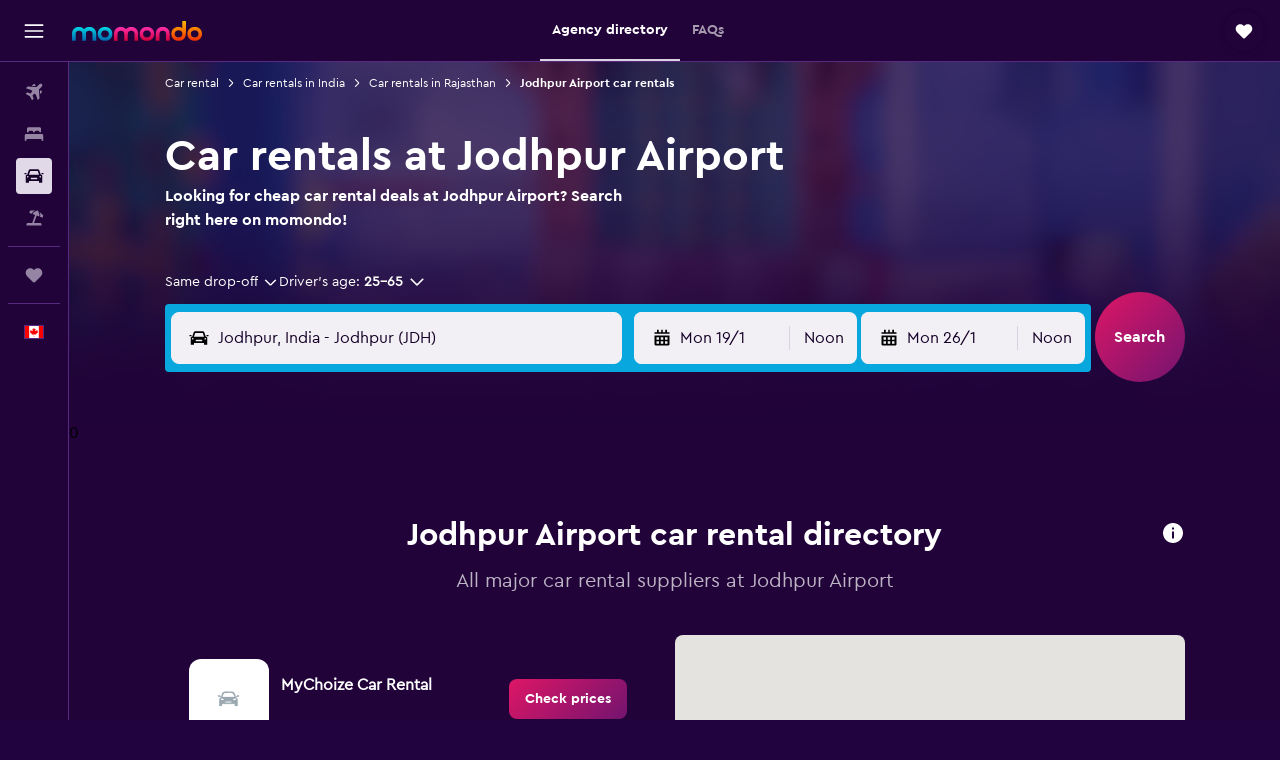

--- FILE ---
content_type: text/javascript
request_url: https://maps.googleapis.com/maps-api-v3/api/js/63/9d/layers.js
body_size: 240
content:
google.maps.__gjsload__('layers', function(_){var kP=function(a){const b=new _.fz;b.layerId="traffic";a.Gg&&(b.parameters.incidents="1",b.parameters.incidents_text="1");b.parameters.t=String(a.timestamp);return b},QOa=function(a){return(b,c)=>{const d=b.__gm.Gk;d.set(_.qw(d.get(),c));_.N(b,a)}},ROa=function(a,b,c){a=a.__gm.Gk;a.set(_.qw(a.get().zo(b),c))},SOa=function(){return(a,b)=>{a=a.__gm.Gk;a.set(a.get().zo(b))}},TOa=function(){return window.__gm_trafficAutoRefreshPeriod||6E5},VOa=function(a,b,c,d){const e=new _.fz;e.layerId=b;b=_.Px(new _.py,
68);_.Ox(_.Rx(b),"set").setValue(d);e.roadmapStyler=b;const f=new UOa(QOa(c),ROa,SOa(),e);_.Qn(a,"map_changed",()=>{f.setMap(a.getMap())})};_.GC.prototype.Ig=_.da(48,function(a){this.Hg=arguments;this.Eg||this.Gg?this.Fg=!0:_.Mz(this)});
var UOa=class{constructor(a,b,c,d){this.Gg=this.Eg=null;this.Jg=a;this.Kg=b;this.Ig=c;this.Fg=this.Hg=d;this.delay=new _.yq(this.refresh,0,this)}setMap(a){this.Gg=a;_.zq(this.delay)}refresh(){this.Gg===this.Eg?this.Eg&&this.Kg(this.Eg,this.Hg,this.Fg):(this.Eg&&this.Ig(this.Eg,this.Hg),this.Gg&&this.Jg(this.Gg,this.Fg));this.Eg=this.Gg;this.Hg=this.Fg}};var WOa=class{constructor(){var a=QOa(150951),b=SOa(),c=ROa;this.Fg=TOa();this.map=null;this.Gg=!1;this.autoRefresh=!0;this.timestamp=Math.floor(Date.now()/this.Fg);this.Eg=new UOa(a,c,b,kP(this))}setMap(a){this.Eg.setMap(a);this.map=a}refresh(){if(this.autoRefresh&&this.map){this.timestamp=Math.floor(Date.now()/this.Fg);var a=this.Eg,b=kP(this);a.Fg=b;_.zq(a.delay)}}};var XOa=typeof WeakRef==="function",YOa=class{constructor(){this.Eg=null;this.Hg=!0;this.Gg=!1;this.Fg=new Set}CI(a){const b=new WOa,c=XOa?new WeakRef(b):b;_.Qn(a,"map_changed",()=>{b.setMap(a.getMap());a.getMap()?(this.Fg.add(c),this.Gg||(_.gx(document,"visibilitychange",this,this.Jg),this.Gg=!0)):this.Fg.delete(c)});_.Qn(a,"showincidents_changed",()=>{var d=a.get("showIncidents");b.Gg=d;d=b.Eg;var e=kP(b);d.Fg=e;_.zq(d.delay)});_.Qn(a,"autorefresh_changed",()=>{var d=a.get("autoRefresh")!==!1;b.autoRefresh=
d});this.Eg||(this.Eg=new _.GC(this.Ig,TOa(),this),this.Eg.Ig())}uI(a){VOa(a,"bike",150950,"NonRoadmap")}DI(a){let b="TransitFocused";const c=a.getMap();c&&"DARK"===c.__gm?.colorScheme&&(b="TransitFocusedDark");VOa(a,"transit",150952,b)}Jg(){const a=!document.hidden;a!==this.Hg&&(a?this.Eg.resume():this.Eg.pause(),this.Hg=a)}Ig(){for(const a of this.Fg){const b=XOa?a.deref():a;b?b.refresh():this.Fg.delete(a)}this.Eg.Ig()}};_.Sl("layers",new YOa);});


--- FILE ---
content_type: application/javascript;charset=UTF-8
request_url: https://content.r9cdn.net/res/combined.js?v=3a3ef7f123bb8e5ce3b576fa6313d544597a71f7&cluster=4
body_size: 14876
content:
define("default/ui/maps/google/components/GoogleProvider",["exports","property!5q7x19","property!b0qwb5","property!nd990e","property!ke12q","property!mznvv9","property!iny3zx","property!tqr6ma","property!mlwz8m","property!jgcy87","property!o9nkki","property!yppsr1","ui/integration/components/apiClient","ui/logger","ui/maps/components/MapBounds","ui/maps/components/MapPoint","ui/maps/components/mapUtils","ui/maps/components/types","ui/maps/google/components/GoogleMarker","ui/maps/google/components/GooglePopup"],function(e,t,v,i,m,d,p,o,n,l,s,a,r,u,h,y,f,k,c,L){"use strict";Object.defineProperty(e,"__esModule",{value:!0}),e.default=e.SLOW_ZOOM_INTERVAL_TIME=void 0,r=babelHelpers.interopRequireDefault(r),u=babelHelpers.interopRequireDefault(u),h=babelHelpers.interopRequireDefault(h),y=babelHelpers.interopRequireDefault(y),c=babelHelpers.interopRequireDefault(c),L=babelHelpers.interopRequireDefault(L);var g=["container","source","radius"];e.SLOW_ZOOM_INTERVAL_TIME=150,e.default=function(){function D(){babelHelpers.classCallCheck(this,D),this._language="en",this._polygons={},this._multiPolygons={},this._circles={},this._polylines={},this._routes={},this._routesResults={},this._countryLayers={},this._countryMouseEventHandlers=[]}return babelHelpers.createClass(D,[{key:"enableTransitLayer",value:function(){this._map&&this._transitLayer?this._transitLayer.setMap(this._map):u.default.info("enableTransitLayer: transit layer / map is not initialized")}},{key:"disableTransitLayer",value:function(){this._map&&this._transitLayer?this._transitLayer.setMap(null):u.default.info("disableTransitLayer: transit layer / map is not initialized")}},{key:"disableDoubleClickZoom",value:function(){this._map?this._map.setOptions({disableDoubleClickZoom:!0}):u.default.info("disableDoubleClickZoom: map is not initialized")}},{key:"enableDoubleClickZoom",value:function(){this._map?this._map.setOptions({disableDoubleClickZoom:!1}):u.default.info("enableDoubleClickZoom: map is not initialized")}},{key:"init",value:function(e,t){var o=this,n=e.vestigoActions,i=e.language,l=e.theme,s=e.region,a=e.channel,r=e.libraries;this._vestigoActions=n,i&&(this._language=i),l&&(this._theme=l),this._region=s,this._libraries=r,this.setChannel(a),null!=(i=null==(n=window.google)?void 0:n.maps)&&i.Map?this.initMap(e,t):(0,f.loadMap)(this.getScriptUrl()).then(function(){o.initMap(e,t)}).catch(function(){})}},{key:"addPolyline",value:function(e,t,o){var n=t.start,t=t.end;this.addOrUpdateLine(e,[[n.lng,n.lat],[t.lng,t.lat]],o)}},{key:"addControl",value:function(e){var t=D.getControl(e);return this._map.setOptions(t),e.control}},{key:"addMarker",value:function(e){var t=e.id,o=e.location,n=e.element,i=e.onClick,l=e.onHover,e=e.onBlur,t=new c.default({id:t,location:o,element:n,map:this._map});return i&&t.setOnClick(i),l&&t.setOnHover(l),e&&t.setOnBlur(e),t}},{key:"addPopup",value:function(e){var t=e.location,o=e.offset,n=e.zIndex,i=e.dynamicPositioning,l=e.dynamicPositioningMultiplier,s=e.element,a=e.text,r=e.onClose,u=e.onClick,c=e.onHover,g=e.onBlur,v=e.onFocus,m=e.onActivationKeyDown,d=e.className,p=e.tabIndex,e=e.role,t=new L.default({map:this._map,location:t,text:a,element:s,offset:o,zIndex:n,dynamicPositioning:i,dynamicPositioningMultiplier:l,className:void 0===d?"":d,tabIndex:p,role:e});return r&&t.setOnClose(r),u&&t.setOnClick(u),c&&t.setOnHover(c),g&&t.setOnBlur(g),v&&t.setOnFocus(v),m&&t.setOnActivationKeyDown(m),t}},{key:"addPolygon",value:function(e,t,o){this._polygons[e]?this.updatePolygon(e,t,o):this.drawPolygon(e,t,o)}},{key:"addMultiPolygon",value:function(e,t,o){this._multiPolygons[e]?this.updateMultiPolygon(e,t,o):this.drawMultiPolygon(e,t,o)}},{key:"addCircle",value:function(e,t,o){this._circles[e]?this.updateCircle(e,t,o):this.drawCircle(e,t,o)}},{key:"addRoute",value:function(e,t,o,n){var i,l,s,a=this;t.coordinates.length<2||(i=D.getRouteKey(t),l=this._routesResults[i],(s=this._routes[e])?s.setOptions({polylineOptions:D.getFormattedPolylineParams(o)}):(s=this.getDirectionsRenderer(o),this._routes[e]=s),l?(null!=n&&n(l),s.setDirections(l)):this.getDirectionsService().route(D.getDirectionsRequest(t),function(e,t){null!=n&&n(e),a.trackAction("directions"),"OK"===t&&null!==e?(a._routesResults[i]=e,s.setDirections(e)):u.default.info("Directions request failed due to ".concat(t))}))}},{key:"fitBounds",value:function(e){var t;e&&(t=e.options,this._map.fitBounds(D.getLatLngBounds(e),null==t?void 0:t.padding),null!=t)&&t.zoomLevel&&this._map.setZoom(t.zoomLevel)}},{key:"getBounds",value:function(){var e,t=this._map.getBounds();if(t)return e=t.getSouthWest(),t=t.getNorthEast(),new h.default([[e.lng(),e.lat()],[t.lng(),t.lat()]])}},{key:"getPadding",value:function(){return{top:0,bottom:0,left:0,right:0}}},{key:"setPadding",value:function(){}},{key:"removeControl",value:function(e){var t;null!=(t=this._map)&&t.setOptions(D.getRemoveControl(e))}},{key:"removePolygon",value:function(e){var t;this.removePolygonEvents(e),null!=(t=this._polygons[e])&&t.setMap(null),delete this._polygons[e]}},{key:"removeMultiPolygon",value:function(e){var t;this.removeMultiPolygonEvents(e),null!=(t=this._multiPolygons[e])&&t.setMap(null),delete this._multiPolygons[e]}},{key:"removeCircle",value:function(e){var t;this.removeCircleClickEvents(e),null!=(t=this._circles[e])&&t.setMap(null),delete this._circles[e]}},{key:"removePolyline",value:function(e){var t;null!=(t=this._polylines[e])&&t.setMap(null),delete this._polylines[e]}},{key:"removeRoute",value:function(e){this.removePolyline(e)}},{key:"addBackground",value:function(e,t){this._map.setOptions(D.getFormattedBackgroundColorParams(t))}},{key:"addColorCountries",value:function(e,t,o){this.loadCountryPolygons(o),this._countryLayers[e]=t,this.drawColorCountries(),this.removeEventListenerFromColorCountries(),this.addEventListenerToColorCountries()}},{key:"removeColorCountries",value:function(e){delete this._countryLayers[e],this.drawColorCountries(),this.removeEventListenerFromColorCountries(),this.addEventListenerToColorCountries()}},{key:"setupStreetView",value:function(e,t){var o=t.heading,n=t.pitch,i=t.location,l=t.zoom,l=void 0===l?0:l,s=t.options,a=t.onVisibilityChange,t={heading:o||0,pitch:n||0};e.setPosition(i),e.setPov(t),e.setZoom(l),s&&e.setOptions(s),e.setVisible(!0),a&&e.addListener("visible_changed",function(){e&&a(e.getVisible())})}},{key:"addStreetView",value:function(e){var n=this,t=e.container,o=e.source,i=e.radius,l=babelHelpers.objectWithoutProperties(e,g),s=this.getStreetViewController(t);s&&(o&&"default"!==o?this.requestPanoramaData(l.location,this.getStreetViewRequestParams({source:o,radius:i}),function(e,t){var o;e&&(null!=(e=null==t?void 0:t.location)&&e.latLng&&(o=n.getSphericalHeading(t.location.latLng,new google.maps.LatLng(l.location.lat,l.location.lng))),null!=(e=null==t?void 0:t.location))&&e.pano&&s.setPano(t.location.pano),n.setupStreetView(s,babelHelpers.objectSpread2(babelHelpers.objectSpread2({},l),{},{heading:null!=l&&l.heading?l.heading:o}))}):this.setupStreetView(s,l))}},{key:"removeStreetView",value:function(){this._streetView&&(this._streetView.setVisible(!1),this._streetView.unbindAll(),delete this._streetView)}},{key:"requestPanorama",value:function(e,t,o){this.requestPanoramaData(e,this.getStreetViewRequestParams(t),o)}},{key:"resizeMap",value:function(){u.default.info("resizeMap: Not Supported")}},{key:"remove",value:function(){var e;null!=(e=this._map)&&e.unbindAll(),this._container&&(this._container.innerHTML=""),this._transitLayer&&(this._transitLayer.unbindAll(),delete this._transitLayer),delete this._map}},{key:"zoomTo",value:function(e){(1<arguments.length&&void 0!==arguments[1]?arguments[1]:{}).animate?this.slowZoomDown(e):this._map.setZoom(D.getZoomLevel(e))}},{key:"getZoom",value:function(){var e;return(null==(e=this._map)?void 0:e.getZoom())||0}},{key:"setCenter",value:function(e){this._map.setCenter(e)}},{key:"getCenter",value:function(){var e=this._map.getCenter();return new y.default(e.lng(),e.lat())}},{key:"getLanguage",value:function(){return this._language}},{key:"setLanguage",value:function(e){u.default.info("setLanguage: Changing language is not supported","params: ".concat(e))}},{key:"getTheme",value:function(){return this._theme}},{key:"setTheme",value:function(e){u.default.info("setTheme: Changing theme is not implemented for this provider.",e)}},{key:"setOnClick",value:function(e){google.maps.event.clearListeners(this._map,"click"),google.maps.event.addListener(this._map,"click",this.mouseListener(e))}},{key:"flyTo",value:function(e){this._map.setCenter(e.center)}},{key:"panToLocation",value:function(e,t){var o;this._map.panTo(e),o=google.maps.event.addListener(this._map,"idle",function(){google.maps.event.removeListener(o),null!=t&&t()})}},{key:"animateToLocation",value:function(i,l){var s,e=2<arguments.length&&void 0!==arguments[2]?arguments[2]:5e3,a=3<arguments.length?arguments[3]:void 0,t=(0,d.getNumber)(1.15),o=(0,p.getNumber)(.5),r=this,n=null==(n=this.getBounds())?void 0:n.getCenter(),u=n||this.getCenter(),c=this.getZoom(),g=D.getZoomLevel(k.ZoomLevel.CITY),n=new y.default(i).distanceTo(u),v=(0,f.calculateAdjustedDuration)(e,n,1e6,o,t);window.requestAnimationFrame(function e(t){var t=t-(s=s||t),t=Math.min(t/v,1),o=(0,f.getCameraZoom)(c,l,g,t),n=(0,f.getCameraPosition)(u,i,t);r._map&&(r._map.moveCamera({zoom:o,center:n}),t<1?window.requestAnimationFrame(e):null!=a&&a())})}},{key:"animateTo",value:function(e){var t,o,n=e.center,i=e.callback,e=e.duration,l=this.getZoom(),s=null==(s=null==(s=this._map)?void 0:s.getDiv())?void 0:s.getBoundingClientRect();s&&(o=this.getPointFromLatLng(this.getCenter()),t=this.getPointFromLatLng(n),(0,f.willAnimateTo)(o,t,s,l)?this.panToLocation(n,i):(o=(0,f.getOptimalZoomOut)(o,t,s,l),this.animateToLocation(n,o,e,i)))}},{key:"isPointVisible",value:function(e){var t=this.getBounds();return!!t&&t.contains(e)}},{key:"getMapType",value:function(){return this.getMapTypeFromString(this._map.getMapTypeId())}},{key:"setMapType",value:function(e){this._map.setMapTypeId(D.getProviderMapType(e))}},{key:"getMapTypeFromString",value:function(e){switch(e){case"hybrid":return"hybrid";case"terrain":return"terrain";case"satellite":return"satellite";case"roadmap":return"roadmap";default:return e}}},{key:"getPointFromLatLng",value:function(e){var t;return null==(t=this._map.getProjection())?void 0:t.fromLatLngToPoint(new google.maps.LatLng(e.lat,e.lng))}},{key:"setChannel",value:function(e){this._channel=e||(0,t.getString)("map-google")}},{key:"trackAction",value:function(e){(0,f.trackAction)(e,"Google",this._channel,this._vestigoActions)}},{key:"getScriptUrl",value:function(){var e=(0,i.getString)("/gmap?description=R9.horizon.base.MapGoogle&channel="),t="en"!==this._language?"&language=".concat(this._language):"",o=this._region?"&region=".concat(this._region):"",n=this._libraries?"&libraries=".concat(this._libraries):"";return"".concat(e).concat(this._channel).concat(t).concat(o).concat(n)}},{key:"getDirectionsService",value:function(){return this._directionsService||(this._directionsService=new google.maps.DirectionsService),this._directionsService}},{key:"getDirectionsRenderer",value:function(e){return new google.maps.DirectionsRenderer({map:this._map,preserveViewport:!0,suppressMarkers:!0,suppressBicyclingLayer:!0,polylineOptions:D.getFormattedPolylineParams(e)})}},{key:"getStreetViewController",value:function(e){return this._streetView||(e?this._streetView=new google.maps.StreetViewPanorama(e):this._map&&(this._streetView=this._map.getStreetView())),this._streetView}},{key:"getStreetViewService",value:function(){return this._streetViewService||(this._streetViewService=new google.maps.StreetViewService),this._streetViewService}},{key:"requestPanoramaData",value:function(e,t,o){var n=this.getStreetViewService();n&&n.getPanorama(babelHelpers.objectSpread2({location:e},t),function(e,t){null!=o&&o(t===google.maps.StreetViewStatus.OK,e)}).catch(function(){null!=o&&o(!1)})}},{key:"getStreetViewRequestParams",value:function(e){return{source:null==e?void 0:e.source,radius:null==e?void 0:e.radius}}},{key:"updatePolygon",value:function(e,t,o){var n;null!=(n=this._polygons[e])&&n.setOptions(D.getFormattedPolygonParams(t,o)),this.addPolygonEvents(e,o)}},{key:"drawPolygon",value:function(e,t,o){t=new google.maps.Polygon(D.getFormattedPolygonParams(t,o));t.setMap(this._map),this._polygons[e]=t,this.addPolygonEvents(e,o)}},{key:"addPolygonEvents",value:function(e,t){this.addPolygonClickEvents(e,t),this.addPolygonMouseMoveEvents(e,t),this.addPolygonMouseLeaveEvents(e,t)}},{key:"removePolygonEvents",value:function(e){this.removePolygonClickEvents(e),this.removePolygonMouseMoveEvents(e),this.removePolygonMouseLeaveEvents(e)}},{key:"addPolygonClickEvents",value:function(t,o){var n=this;this.removePolygonClickEvents(t),this._polygons[t]&&null!=o&&o.onClick&&google.maps.event.addListener(this._polygons[t],"click",function(e){o.onClick(t,new y.default(null==e?void 0:e.latLng.lng(),null==e?void 0:e.latLng.lat()),n.formatMousePosition(e))})}},{key:"removePolygonClickEvents",value:function(e){this._map&&this._polygons[e]&&google.maps.event.clearListeners(this._polygons[e],"click")}},{key:"addPolygonMouseMoveEvents",value:function(t,o){var n=this;this.removePolygonMouseMoveEvents(t),this._polygons[t]&&null!=o&&o.onMouseMove&&google.maps.event.addListener(this._polygons[t],"mousemove",function(e){o.onMouseMove(t,new y.default(null==e?void 0:e.latLng.lng(),null==e?void 0:e.latLng.lat()),n.formatMousePosition(e))})}},{key:"removePolygonMouseMoveEvents",value:function(e){this._map&&this._polygons[e]&&google.maps.event.clearListeners(this._polygons[e],"mousemove")}},{key:"addPolygonMouseLeaveEvents",value:function(e,t){this.removePolygonMouseLeaveEvents(e),this._polygons[e]&&null!=t&&t.onMouseLeave&&google.maps.event.addListener(this._polygons[e],"mouseout",function(){t.onMouseLeave(e)})}},{key:"removePolygonMouseLeaveEvents",value:function(e){this._map&&this._polygons[e]&&google.maps.event.clearListeners(this._polygons[e],"mouseout")}},{key:"drawMultiPolygon",value:function(e,t,o){t=new google.maps.Polygon(D.getFormattedMultiPolygonParams(t,o));t.setMap(this._map),this._multiPolygons[e]=t,this.addMultiPolygonEvents(e,o)}},{key:"updateMultiPolygon",value:function(e,t,o){var n;null!=(n=this._multiPolygons[e])&&n.setOptions(D.getFormattedMultiPolygonParams(t,o)),this.addMultiPolygonEvents(e,o)}},{key:"addMultiPolygonEvents",value:function(e,t){this.addMultiPolygonClickEvents(e,t),this.addMultiPolygonMouseMoveEvents(e,t),this.addMultiPolygonMouseLeaveEvents(e,t)}},{key:"removeMultiPolygonEvents",value:function(e){this.removeMultiPolygonClickEvents(e),this.removeMultiPolygonMouseMoveEvents(e),this.removeMultiPolygonMouseLeaveEvents(e)}},{key:"addMultiPolygonClickEvents",value:function(t,o){var n=this;this.removeMultiPolygonClickEvents(t),this._multiPolygons[t]&&null!=o&&o.onClick&&google.maps.event.addListener(this._multiPolygons[t],"click",function(e){o.onClick(t,new y.default(null==e?void 0:e.latLng.lng(),null==e?void 0:e.latLng.lat()),n.formatMousePosition(e))})}},{key:"removeMultiPolygonClickEvents",value:function(e){this._map&&this._multiPolygons[e]&&google.maps.event.clearListeners(this._multiPolygons[e],"click")}},{key:"addMultiPolygonMouseMoveEvents",value:function(t,o){var n=this;this.removeMultiPolygonMouseMoveEvents(t),this._multiPolygons[t]&&null!=o&&o.onMouseMove&&google.maps.event.addListener(this._multiPolygons[t],"mousemove",function(e){o.onMouseMove(t,new y.default(null==e?void 0:e.latLng.lng(),null==e?void 0:e.latLng.lat()),n.formatMousePosition(e))})}},{key:"removeMultiPolygonMouseMoveEvents",value:function(e){this._map&&this._multiPolygons[e]&&google.maps.event.clearListeners(this._multiPolygons[e],"mousemove")}},{key:"addMultiPolygonMouseLeaveEvents",value:function(e,t){this.removeMultiPolygonMouseLeaveEvents(e),this._multiPolygons[e]&&null!=t&&t.onMouseLeave&&google.maps.event.addListener(this._multiPolygons[e],"mouseout",function(){t.onMouseLeave(e)})}},{key:"removeMultiPolygonMouseLeaveEvents",value:function(e){this._map&&this._multiPolygons[e]&&google.maps.event.clearListeners(this._multiPolygons[e],"mouseout")}},{key:"formatMousePosition",value:function(e){return null!=e&&e.pixel||null!=e&&e.domEvent?{x:e.domEvent.pageX,y:e.domEvent.pageY}:void 0}},{key:"updateCircle",value:function(e,t,o){var n;null!=(n=this._circles[e])&&n.setOptions(D.getFormattedCircleParams(t,o)),this.addCircleClickEvents(e,o)}},{key:"drawCircle",value:function(e,t,o){t=new google.maps.Circle(D.getFormattedCircleParams(t,o));t.setMap(this._map),this._circles[e]=t,this.addCircleClickEvents(e,o)}},{key:"addCircleClickEvents",value:function(e,t){this.removeCircleClickEvents(e),this._circles[e]&&t.clickable&&google.maps.event.addListener(this._circles[e],"click",function(){t.onClick&&t.onClick(e)})}},{key:"removeCircleClickEvents",value:function(e){this._map&&this._circles[e]&&google.maps.event.clearListeners(this._circles[e],"click")}},{key:"addOrUpdateLine",value:function(e,t,o){this._polylines[e]?this.updateLine(e,t,o):this.drawLine(e,t,o)}},{key:"updateLine",value:function(e,t,o){var n;null!=(n=this._polylines[e])&&n.setOptions(D.getFormattedPolylineParams(o,t)),this.addLineEvents(e,o)}},{key:"drawLine",value:function(e,t,o){t=new google.maps.Polyline(D.getFormattedPolylineParams(o,t));t.setMap(this._map),this._polylines[e]=t,this.addLineEvents(e,o)}},{key:"addLineEvents",value:function(e,t){this.addLineMouseOutEvents(e,t),this.addLineMouseOverEvents(e,t)}},{key:"addLineMouseOutEvents",value:function(e,t){this.removeLineMouseOutEvents(e),this._polylines[e]&&null!=t&&t.onMouseOut&&google.maps.event.addListener(this._polylines[e],"mouseout",function(){t.onMouseOut()})}},{key:"removeLineMouseOutEvents",value:function(e){this._map&&this._polylines[e]&&google.maps.event.clearListeners(this._polylines[e],"mouseout")}},{key:"addLineMouseOverEvents",value:function(o,n){this.removeLineMouseOverEvents(o),this._polylines[o]&&null!=n&&n.onMouseOver&&google.maps.event.addListener(this._polylines[o],"mouseover",function(e){var t;n.onMouseOver(o,new y.default(null==(t=null==e?void 0:e.latLng)?void 0:t.lng(),null==(t=null==e?void 0:e.latLng)?void 0:t.lat()))})}},{key:"removeLineMouseOverEvents",value:function(e){this._map&&this._polylines[e]&&google.maps.event.clearListeners(this._polylines[e],"mouseover")}},{key:"loadCountryPolygons",value:function(e){var t=this;this._countriesPolygon||(this._countriesPolygon=r.default.createApiClientWithoutPrefix().fetch((0,o.getString)(),{headers:{"X-CSRF":e}}).then(function(e){t._map.data.addGeoJson(e)}).catch(function(e){return u.default.error(e,"GoogleProvider.CountryPolygonAction")}))}},{key:"drawColorCountries",value:function(){var t;this._map&&(t=this.formatCountryCodeToStyleMap(),this._map.data.setStyle(function(e){e=e.getProperty("iso2"),e=t[e]||t.default;return{fillColor:null==e?void 0:e.color,strokeColor:null==e?void 0:e.outlineColor,strokeWeight:null==e?void 0:e.strokeWeight,fillOpacity:null==e?void 0:e.opacity}}))}},{key:"addEventListenerToColorCountries",value:function(){var e=this.formatCountryEventToParamsMap();this.addClickEventListenerToColorCountries(e),this.addMouseMoveEventListenerToColorCountries(e),this.addMouseOutEventListenerToColorCountries(e)}},{key:"addClickEventListenerToColorCountries",value:function(t){var e,o=this;t.paramsWithOnClick&&this._countryMouseEventHandlers.push(null==(e=this._map)?void 0:e.data.addListener("click",function(e){t.paramsWithOnClick.onClick(o.formatMousePosition(e),e.feature.getProperty("iso2"))}))}},{key:"addMouseMoveEventListenerToColorCountries",value:function(t){var e,o=this;t.paramsWithMouseMove&&this._countryMouseEventHandlers.push(null==(e=this._map)?void 0:e.data.addListener("mousemove",function(e){t.paramsWithMouseMove.onMouseMove(o.formatMousePosition(e),e.feature.getProperty("iso2"))}))}},{key:"addMouseOutEventListenerToColorCountries",value:function(t){var e;t.paramsWithMouseLeave&&this._countryMouseEventHandlers.push(null==(e=this._map)?void 0:e.data.addListener("mouseout",function(e){t.paramsWithMouseLeave.onMouseLeave(e.feature.getProperty("iso2"))}))}},{key:"removeEventListenerFromColorCountries",value:function(){this._countryMouseEventHandlers.forEach(google.maps.event.removeListener),this._countryMouseEventHandlers=[]}},{key:"formatCountryEventToParamsMap",value:function(){return Object.values(this._countryLayers).reduce(function(e,t){return t.onClick&&(e.paramsWithOnClick=t),t.onMouseMove&&(e.paramsWithMouseMove=t),t.onMouseLeave&&(e.paramsWithMouseLeave=t),e},{})}},{key:"formatCountryCodeToStyleMap",value:function(){return Object.values(this._countryLayers).reduce(function(t,o){var e;return null!=(e=o.countryIso2List)&&e.length?o.countryIso2List.forEach(function(e){return t[e]=o}):t.default=o,t},{})}},{key:"initMap",value:function(e,t){var o=this,n=e.container,i=e.onIdle,l=e.onLoad,s=e.onClick,a=e.onDblClick,r=e.onDrag,u=e.onDragEnd,c=e.onDragStart,g=e.onMouseDown,v=e.onMouseMove,m=e.onMouseOut,d=e.onMouseOver,p=e.onMouseUp,h=e.onMove,y=e.onMoveEnd,f=e.onMoveStart,k=e.onResize,L=e.onTouchCancel,_=e.onTouchEnd,C=e.onTouchMove,P=e.onTouchStart,M=e.onWheel,b=e.onZoom,w=e.onZoomEnd,O=e.onZoomStart,E=e.onCenterChanged,T=e.onBoundsChanged;function S(o,n){google.maps.event.addListenerOnce(o,"zoom_changed",function(){var e,t;null!=O&&O(n()),e=o,t=n,google.maps.event.addListenerOnce(e,"idle",function(){null!=w&&w(t()),S(e,t)})})}(this._container=n)&&(this._map=new google.maps.Map(n,D.getMapOptions(e)),this._transitLayer=new google.maps.TransitLayer),this.trackAction("init"),l&&google.maps.event.addListenerOnce(this._map,"idle",function(){return l()}),i&&google.maps.event.addListener(this._map,"idle",function(){return i()}),k&&window.addEventListener("resize",this.framedListener(k)),s&&this.setOnClick(s),a&&google.maps.event.addListener(this._map,"dblclick",this.mouseListener(a)),(r||h||C)&&google.maps.event.addListener(this._map,"drag",this.framedListener(this.mouseListener(function(e,t){null!=r&&r(e,t),null!=h&&h(e,t),null!=C&&C(e,t)}))),(u||y)&&google.maps.event.addListener(this._map,"dragend",function(){null!=u&&u(),null!=y&&y()}),(c||f)&&google.maps.event.addListener(this._map,"dragstart",function(){null!=c&&c(),null!=f&&f()}),v&&google.maps.event.addListener(this._map,"mousemove",this.framedListener(this.mouseListener(v))),m&&google.maps.event.addListener(this._map,"mouseout",this.mouseListener(m)),d&&google.maps.event.addListener(this._map,"mouseover",this.mouseListener(d)),(g||P)&&google.maps.event.addListener(this._map,"mousedown",this.mouseListener(function(e,t){null!=g&&g(e,t),null!=P&&P(e,t)})),(p||_)&&google.maps.event.addListener(this._map,"mouseup",this.mouseListener(function(e,t){null!=p&&p(e,t),null!=_&&_(e,t)})),M&&n.addEventListener("wheel",this.framedListener(M)),L&&n.addEventListener("touchcancel",this.mouseListener(L)),(O||w)&&S(this._map,this.getZoom.bind(this)),b&&google.maps.event.addListener(this._map,"zoom_changed",function(){b(o.getZoom())}),i&&google.maps.event.addListener(this._map,"idle",function(){return i()}),E&&google.maps.event.addListener(this._map,"center_changed",function(){null!=E&&E(o.getCenter())}),T&&google.maps.event.addListener(this._map,"bounds_changed",function(){null!=T&&T()}),t&&t()}},{key:"mouseListener",value:function(t){return function(e){return t(new y.default(null==e?void 0:e.latLng.lng(),null==e?void 0:e.latLng.lat()),null==e?void 0:e.pixel)}}},{key:"framedListener",value:function(t){return function(e){return requestAnimationFrame(function(){return t(e)})}}},{key:"slowZoomDown",value:function(e){var t,o=this,n=D.getZoomLevel(e);n<=this.getZoom()||(t=setInterval(function(){var e=o.getZoom();n<=e?clearInterval(t):o._map.setZoom(e+1)},150))}},{key:"getSphericalOffset",value:function(e,t,o){var n;return null!=(n=null==(n=null===google||void 0===google?void 0:google.maps)?void 0:n.geometry)&&n.spherical&&(n=google.maps.geometry.spherical.computeOffset(new google.maps.LatLng(e.lat,e.lng),t,o))?new y.default(null==(e=n.lng)?void 0:e.call(n),null==(t=n.lat)?void 0:t.call(n)):null}},{key:"getSphericalHeading",value:function(e,t){var o;if(null!=(o=null==(o=null===google||void 0===google?void 0:google.maps)?void 0:o.geometry)&&o.spherical)return google.maps.geometry.spherical.computeHeading(e,t)}},{key:"getPosition",value:function(e){var t,o;return this._map&&(t=Math.pow(2,null!=(t=this._map.getZoom())?t:1),e=this.getPointFromLatLng(e))&&(e=new google.maps.Point(e.x*t,e.y*t),o=this._map.getBounds())&&(o=this.getPointFromLatLng({lat:o.getNorthEast().lat(),lng:o.getSouthWest().lng()}))?(o=new google.maps.Point(o.x*t,o.y*t),new google.maps.Point(e.x-o.x,e.y-o.y)):null}}],[{key:"getMapTheme",value:function(e){var t;switch(e){case"dark":t=(0,l.getString)();break;case"light":t=(0,a.getString)();break;case"countries_light":t=(0,n.getString)();break;default:t=(0,s.getString)()}return t?JSON.parse(t):[]}},{key:"getZoomLevel",value:function(e){if("number"==typeof e)return e;switch(e){case k.ZoomLevel.YARD:return 14;case k.ZoomLevel.HOTEL:return 11;case k.ZoomLevel.COUNTRY:return 5;case k.ZoomLevel.HALFGLOBE:return 3;case k.ZoomLevel.CONTINENT:return 2;case k.ZoomLevel.EARTH:return 0;default:k.ZoomLevel.DEFAULT;return 10}}},{key:"getProviderMapType",value:function(e){switch(e){case"hybrid":return"hybrid";case"terrain":return"terrain";case"satellite":return"satellite";default:return"roadmap"}}},{key:"getPolylineIcon",value:function(e){var t=e.type,o=e.offset;switch(t){case"flight":return{icon:{path:"M362.985,430.724l-10.248,51.234l62.332,57.969l-3.293,26.145 l-71.345-23.599l-2.001,13.069l-2.057-13.529l-71.278,22.928l-5.762-23.984l64.097-59.271l-8.913-51.359l0.858-114.43 l-21.945-11.338l-189.358,88.76l-1.18-32.262l213.344-180.08l0.875-107.436l7.973-32.005l7.642-12.054l7.377-3.958l9.238,3.65 l6.367,14.925l7.369,30.363v106.375l211.592,182.082l-1.496,32.247l-188.479-90.61l-21.616,10.087l-0.094,115.684",scale:.06,strokeOpacity:1,fillColor:"black",fillOpacity:1,anchor:new google.maps.Point(347,260),strokeWeight:1},offset:o};case"dot":return{icon:{path:google.maps.SymbolPath.CIRCLE,fillColor:"#221F20",fillOpacity:1,strokeColor:"#FFFFFF",strokeWeight:3,scale:5},offset:o};default:return}}},{key:"getPolylineIcons",value:function(e){return e.map(function(e){return D.getPolylineIcon(e)}).filter(function(e){return!!e})}},{key:"getStrokeStyle",value:function(e,t,o,n){return 1!==n?{strokeColor:e,strokeOpacity:t,strokeWeight:o}:{icons:[{icon:{path:"M 0,-1 0,1",strokeOpacity:t,scale:o},offset:"0",repeat:"10px"}],strokeOpacity:0,strokeColor:e}}},{key:"getPosition",value:function(e){switch(e){case 0:return google.maps.ControlPosition.LEFT_TOP;case 2:return google.maps.ControlPosition.LEFT_BOTTOM;case 1:return google.maps.ControlPosition.RIGHT_TOP;case 3:return google.maps.ControlPosition.RIGHT_BOTTOM;default:return google.maps.ControlPosition.RIGHT_TOP}}},{key:"getDirectionsProfile",value:function(e){switch(e){case k.DirectionProfiles.DRIVING_TRAFFIC:return google.maps.TravelMode.DRIVING;case k.DirectionProfiles.WALKING:return google.maps.TravelMode.WALKING;case k.DirectionProfiles.CYCLING:return google.maps.TravelMode.BICYCLING;default:k.DirectionProfiles.DRIVING;return google.maps.TravelMode.DRIVING}}},{key:"getControl",value:function(e){var t=e.control,e=e.position,o=void 0===e?0:e;switch(t){case 1:return{cameraControl:!0,cameraControlOptions:{position:D.getPosition(o)}};case 0:case 2:return{zoomControl:!0,zoomControlOptions:{position:D.getPosition(o)}};case 3:return{mapTypeControl:!0,mapTypeControlOptions:{position:D.getPosition(o)}};case 4:return{fullscreenControl:!0,fullscreenControlOptions:{position:D.getPosition(o)}};case 5:return{streetViewControl:!0,streetViewControlOptions:{position:D.getPosition(o)}};default:return{}}}},{key:"getRemoveControl",value:function(e){switch(e){case 1:return{cameraControl:!1,cameraControlOptions:{}};case 0:return{zoomControl:!1,zoomControlOptions:{}};case 3:return{mapTypeControl:!1,mapTypeControlOptions:{}};case 4:return{fullscreenControl:!1,fullscreenControlOptions:{}};case 5:return{streetViewControl:!1,streetViewControlOptions:{}};default:return{}}}},{key:"getDirectionsRequest",value:function(e){var t=e.profile,o=e.coordinates,e=e.avoidTolls,o=babelHelpers.toConsumableArray(o),t={origin:o.shift(),destination:o.pop(),travelMode:D.getDirectionsProfile(t),avoidTolls:e};return o.length&&(t.waypoints=o.map(function(e){return{location:e}})),t}},{key:"getRouteKey",value:function(e){return JSON.stringify(e)}},{key:"getLatLngBounds",value:function(e){var t,e=e.coords,o=new google.maps.LatLngBounds;return e&&(t=e.sw,e=e.ne,t&&o.extend(t),e)&&o.extend(e),o}},{key:"getMapOptions",value:function(e){var t=e.bounds,o=e.location,n=e.zoom,i=e.minZoom,l=e.maxZoom,s=e.disableScrollZoom,a=e.disableDragPan,r=e.theme,u=e.gestureHandling,c=e.vectorMap,g=e.mapType,e=e.tilt,o=o||(null==t?void 0:t.coords)&&new h.default(null==t?void 0:t.coords).getCenter(),t={center:o?{lat:o.lat,lng:o.lng}:void 0,zoom:D.getZoomLevel(n),scrollwheel:!s,draggable:!a,scaleControl:!1,mapTypeControl:!1,rotateControl:!1,fullscreenControl:!1,clickableIcons:!1,streetViewControl:!1,zoomControl:!1,cameraControl:!1,gestureHandling:u},o=(0,(c?m:v).getString)("");return o?t.mapId=o:t.styles=D.getMapTheme(r),i&&(t.minZoom=D.getZoomLevel(i)),l&&(t.maxZoom=D.getZoomLevel(l)),g&&(t.mapTypeId=D.getProviderMapType(g)),t.tilt=null!=e?e:void 0,t}},{key:"getFormattedPolygonParams",value:function(e,t){var o=t.color,n=t.outlineColor,i=t.opacity,l=t.outlineOpacity,s=t.onClick,t=t.strokeWeight,n={strokeColor:n||o,strokeOpacity:l||i};return t&&(n.strokeWeight=t),babelHelpers.objectSpread2({paths:e.map(function(e){return new google.maps.LatLng(e.lat,e.lng)}),clickable:!!s,fillColor:o,fillOpacity:i},n)}},{key:"getFormattedMultiPolygonParams",value:function(e,t){var o=t.color,n=t.outlineColor,i=t.opacity,l=t.outlineOpacity,s=t.onClick,t=t.strokeWeight,n={strokeColor:n||o,strokeOpacity:l||i};return t&&(n.strokeWeight=t),babelHelpers.objectSpread2({paths:null==e?void 0:e.coordinates.map(function(e){return null==(e=e[0])?void 0:e.map(function(e){var e=babelHelpers.slicedToArray(e,2),t=e[0],e=e[1];return new google.maps.LatLng(e,t)})}),clickable:!!s,fillColor:o,fillOpacity:i},n)}},{key:"getFormattedBackgroundColorParams",value:function(e){return{styles:[{stylers:[{color:e.color}]}]}}},{key:"getFormattedCircleParams",value:function(e,t){var o=t.color,n=t.opacity,i=t.radiusInMeters,l=t.outlineColor,s=t.outlineOpacity,t=t.clickable;return{center:new google.maps.LatLng(e.lat,e.lng),radius:i,fillColor:o,fillOpacity:n,strokeColor:l||o,strokeOpacity:s||n,strokeWeight:2,clickable:t}}},{key:"getFormattedPolylineParams",value:function(e,t){var o=e.geodesic,n=e.style,i=e.color,l=e.opacity,s=e.width,e=e.icons,o=babelHelpers.objectSpread2({clickable:!0,geodesic:o},D.getStrokeStyle(i,l,s,n));return t&&(o.path=t.map(function(e){return new google.maps.LatLng(e[1],e[0])})),e&&(o.icons=[].concat(babelHelpers.toConsumableArray(o.icons||[]),babelHelpers.toConsumableArray(D.getPolylineIcons(e)))),o}}])}()});
define("default/ui/maps/components/mapUtils",["exports","@turf/along","@turf/helpers","@turf/length","ui/logger","ui/utils/loadScript"],function(e,u,f,s,t,r){"use strict";Object.defineProperty(e,"__esModule",{value:!0}),e.MINIMUM_ZOOM_LEVEL=void 0,e.calculateAdjustedDuration=function(e,t,r){var n=3<arguments.length&&void 0!==arguments[3]?arguments[3]:.5,i=4<arguments.length&&void 0!==arguments[4]?arguments[4]:1.15,t=t/r;i<t?t=i:t<n&&(t=n);return t*e},e.calculateArc=function(e,t){for(var r=2<arguments.length&&void 0!==arguments[2]?arguments[2]:300,n=[],i=(0,f.lineString)([[e.lng,e.lat],[t.lng,t.lat]]),o=(0,s.default)(i,{units:"kilometers"}),a=1e-4;a<o;a+=o/r){var l=(0,u.default)(i,a,{units:"kilometers"});n.push(l.geometry.coordinates)}e=(0,u.default)(i,o,{units:"kilometers"});return n.push(e.geometry.coordinates),n},e.easeInOutCubic=l,e.getCameraPosition=function(e,t,r){var r=l(r),n=e.lat+(t.lat-e.lat)*r,t=e.lng+(t.lng-e.lng)*r;return{lat:n,lng:t}},e.getCameraZoom=function(e,t,r,n){var i=Math.sin(n*Math.PI);if(.5<n)return r-(r-t)*i;return e+(t-e)*i},e.getOptimalZoomOut=function(e,t,r,n){if(n<=o)return n;for(var i=n;o<=i;i--)if(a(e,t,r,i))return i;return o},e.getScaledPosition=i,e.loadMap=function(e){window.mapPromise||(window.mapPromise=(0,r.default)(e).finally(function(){delete window.mapPromise}).catch(function(){t.default.error("Error while loading map api",e)}));return window.mapPromise},e.trackAction=function(e,t,r,n){n&&n.log(e,"map-".concat(t.toLowerCase()),{provider:t,channel:r})},e.willAnimateTo=a,u=babelHelpers.interopRequireDefault(u),s=babelHelpers.interopRequireDefault(s),t=babelHelpers.interopRequireDefault(t),r=babelHelpers.interopRequireDefault(r);var o=e.MINIMUM_ZOOM_LEVEL=4;function i(e,t){t=1<<t;return{x:Math.floor(e.x*t),y:Math.floor(e.y*t)}}function a(e,t,r,n){t=i(t,n),e=i(e,n),n=Math.abs(t.x-e.x),t=Math.abs(t.y-e.y);return n<(null==r?void 0:r.width)&&t<(null==r?void 0:r.height)}function l(e){return e<.5?4*e*e*e:1-Math.pow(-2*e+2,3)/2}});
define("default/ui/maps/components/types",["exports"],function(e){"use strict";Object.defineProperty(e,"__esModule",{value:!0}),e.ZoomLevel=e.DirectionProfiles=void 0,e.ZoomLevel={DEFAULT:"default",EARTH:"earth",CONTINENT:"continent",HOTEL:"hotel",NEIGHBORHOOD:"neighborhood",CITY:"city",YARD:"yard",HALFGLOBE:"halfglobe",COUNTRY:"country"},e.DirectionProfiles={DRIVING_TRAFFIC:0,0:"DRIVING_TRAFFIC",DRIVING:1,1:"DRIVING",WALKING:2,2:"WALKING",CYCLING:3,3:"CYCLING"}});
define("default/ui/maps/google/components/GoogleMarker",["exports","property!eurlth","ui/utils/components/deviceUtils"],function(e,o,l){"use strict";Object.defineProperty(e,"__esModule",{value:!0}),e.default=void 0;e.default=function(){return babelHelpers.createClass(function e(t){var n=t.id,o=t.location,l=t.element,t=t.map;babelHelpers.classCallCheck(this,e),this._location=new google.maps.LatLng(o.lat,o.lng),this._element=l,this._id=n,this.createHolder(),this._overlay=this.createOverlay(),this._overlay.setMap(t)},[{key:"getId",value:function(){return this._id}},{key:"hasClass",value:function(e){var t;return!(null==(t=this.getElement())||!t.classList.contains(e))}},{key:"addClass",value:function(){var e;null!=(e=this.getElement())&&(e=e.classList).add.apply(e,arguments)}},{key:"removeClass",value:function(){var e;null!=(e=this.getElement())&&(e=e.classList).remove.apply(e,arguments)}},{key:"setZIndex",value:function(e){this._holder&&(this._holder.style.zIndex="".concat(e))}},{key:"removeZIndex",value:function(){this._holder&&(this._holder.style.zIndex="auto")}},{key:"setText",value:function(e){var t=this.getElement();t&&(t.innerText=null!=e?e:"")}},{key:"setTabIndex",value:function(e){var t=this.getElement();t&&(t.tabIndex=e)}},{key:"setOnClick",value:function(t){var n=this,e=this.getElement();e&&((0,l.isTouchDevice)()&&(0,o.getBoolean)(!1)&&e.addEventListener("touchend",function(e){t(n.getId()),e.stopPropagation()}),e.addEventListener("click",function(){t(n.getId())}))}},{key:"setOnHover",value:function(t){var n=this,e=this.getElement();e&&((0,l.isTouchDevice)()&&(0,o.getBoolean)(!1)&&e.addEventListener("touchstart",function(e){t(n.getId()),e.stopPropagation()}),e.addEventListener("mouseenter",function(){t(n.getId())}))}},{key:"setOnBlur",value:function(e){var t=this,n=this.getElement();n&&n.addEventListener("mouseleave",function(){e(t.getId())})}},{key:"setOnFocus",value:function(e){var t=this,n=this.getElement();n&&n.addEventListener("focus",function(){e(t.getId())})}},{key:"setOnFocusOut",value:function(e){var t=this,n=this.getElement();n&&n.addEventListener("focusout",function(){e(t.getId())})}},{key:"setOnActivationKeyDown",value:function(t){var n=this,e=this.getElement();e&&e.addEventListener("keydown",function(e){"Enter"!==e.key&&" "!==e.key||t(n.getId())})}},{key:"remove",value:function(){var e;null!=(e=this._overlay)&&e.setMap(null),delete this._overlay}},{key:"getElement",value:function(){return this._element}},{key:"createHolder",value:function(){this._holder=document.createElement("div"),this._holder.style.position="absolute",this._element&&this._holder.appendChild(this._element)}},{key:"appendHolderToOverlay",value:function(){var e=null==(e=this._overlay)?void 0:e.getPanes();this._holder&&null!=e&&e.overlayMouseTarget.appendChild(this._holder)}},{key:"positionHolder",value:function(){var e,t;this._holder&&this._overlay&&(e=this._holder.getBoundingClientRect(),t=this._overlay.getProjection().fromLatLngToDivPixel(this._location))&&(this._holder.style.left="".concat(t.x-e.width/2,"px"),this._holder.style.top="".concat(t.y-e.height/2,"px"))}},{key:"createOverlay",value:function(){var t=this,e=new google.maps.OverlayView;return e.onAdd=function(){t.appendHolderToOverlay()},e.draw=function(){t.positionHolder()},e.onRemove=function(){var e;t._holder&&(null!=(e=t._holder.parentNode)&&e.removeChild(t._holder),t._holder=void 0)},e}}])}()});
define("default/ui/maps/google/components/GooglePopup",["exports","ui/maps/components/MapPoint","ui/utils/components/clientRect"],function(e,t,i){"use strict";Object.defineProperty(e,"__esModule",{value:!0}),e.default=void 0,t=babelHelpers.interopRequireDefault(t);var n=function(){function u(e){var t=e.className,i=e.text,n=e.element,o=e.location,l=e.offset,s=e.zIndex,a=e.map,h=e.dynamicPositioning,r=e.dynamicPositioningMultiplier,d=e.tabIndex,e=e.role;babelHelpers.classCallCheck(this,u),this.setPosition(o),this.setClassName(t),this.setOffset(l),this._element=u.createElement(i,n),this._zIndex=s,this._tabIndex=d,this._role=e,this._dynamicPositioning=h,this._dynamicPositioningMultiplier=null!=r?r:2,this.createHolder(),this._overlay=this.createOverlay(),this._overlay.setMap(a)}return babelHelpers.createClass(u,[{key:"hasClass",value:function(e){var t;return!(null==(t=this.getElement())||!t.classList.contains(e))}},{key:"addClass",value:function(){var e;arguments.length&&(null!=(e=this.getElement())&&(e=e.classList).add.apply(e,arguments),null!=(e=this._overlay))&&e.draw()}},{key:"removeClass",value:function(){var e;arguments.length&&(null!=(e=this.getElement())&&(e=e.classList).remove.apply(e,arguments),null!=(e=this._overlay))&&e.draw()}},{key:"setHTML",value:function(e){this.setContent(e)}},{key:"setDOMContent",value:function(e){this.setContent(e)}},{key:"setOnBlur",value:function(t){var e=this.getElement();e&&e.addEventListener("mouseleave",function(e){t(),e.stopPropagation()})}},{key:"setOnClick",value:function(t){var e=this.getElement();e&&e.addEventListener("click",function(e){t(),e.stopPropagation()})}},{key:"setOnFocus",value:function(t){var e=this.getElement();e&&e.addEventListener("focus",function(e){t(),e.stopPropagation()})}},{key:"setOnActivationKeyDown",value:function(t){var e=this.getElement();e&&e.addEventListener("keydown",function(e){"Enter"!==e.key&&" "!==e.key||(t(),e.stopPropagation())})}},{key:"setOnClose",value:function(e){this.onClose=e}},{key:"setOnHover",value:function(t){var e=this.getElement();e&&e.addEventListener("mouseenter",function(e){t(),e.stopPropagation()})}},{key:"updatePosition",value:function(e){this.setPosition(e),this.positionHolder()}},{key:"getPosition",value:function(){return new t.default(this._position.lng(),this._position.lat())}},{key:"getDOMRect",value:function(){return this._holder&&this._holder.getBoundingClientRect()}},{key:"getContentRect",value:function(){return this._holder&&(0,i.getDeepClientRect)(this._holder)}},{key:"getZIndex",value:function(){var e;return this._holder&&(e=this._holder.style.zIndex)&&!isNaN(+e)?+e:void 0}},{key:"setZIndex",value:function(e){this._zIndex=e,this._holder&&(this._holder.style.zIndex="number"==typeof e?"".concat(e):"")}},{key:"setTabIndex",value:function(e){this._tabIndex=e,this._holder&&(this._holder.tabIndex=e)}},{key:"remove",value:function(){var e;this.onClose&&this.onClose(),null!=(e=this._overlay)&&e.setMap(null),delete this._overlay}},{key:"getContentElement",value:function(){var e;return null!=(e=null==(e=this._holder)?void 0:e.querySelector(".".concat(u.popupContentClass)))?e:void 0}},{key:"getElement",value:function(){return this._holder}},{key:"setPosition",value:function(e){this._position=new google.maps.LatLng(e.lat,e.lng)}},{key:"setClassName",value:function(e){this._className=e}},{key:"setOffset",value:function(e){this._offset=void 0!==e?e:0}},{key:"setContent",value:function(e){this._element="string"==typeof e?u.createElement(e):u.createElement(void 0,e),this.updateHolder()}},{key:"createHolder",value:function(){var e;this._holder=document.createElement("div"),this._holder.style.position="absolute",this._holder.className="".concat(this._className," ").concat(u.popupHolderClass," popup-anchor-bottom"),this._role&&this._holder.setAttribute("role",this._role),"number"==typeof this._tabIndex&&(this._holder.tabIndex=this._tabIndex),this._zIndex&&(this._holder.style.zIndex="".concat(this._zIndex)),this._dynamicPositioning||((e=document.createElement("div")).className="popup-tip",this._holder.appendChild(e)),this._element&&this._holder.appendChild(this._element)}},{key:"updateHolder",value:function(){var e;this._element&&this._holder&&(e=this.getContentElement())&&(this._holder.replaceChild(this._element,e),window.requestAnimationFrame(this.positionHolder.bind(this)))}},{key:"getPositioning",value:function(e,t){var i,n,o,l,s,a,h,r,d,u=Array.isArray(this._offset)?this._offset[0]:0,c=Array.isArray(this._offset)?this._offset[1]:this._offset,p=c/2,v=e.y-t.height-c,f=e.x-t.width/2-u,y=u+t.width*this._dynamicPositioningMultiplier,_=c+t.height*this._dynamicPositioningMultiplier;return this._dynamicPositioning&&(r=null==(r=null==(r=this._overlay)?void 0:r.getProjection())?void 0:r.fromLatLngToContainerPixel(this._position),d=null==(d=null==(d=null==(d=this._overlay)?void 0:d.getMap())?void 0:d.getDiv())?void 0:d.getBoundingClientRect(),r)&&d?(i=r.y>t.height+c,n=d.height-r.y>t.height+p,o=r.x>t.width+c,l=d.width-r.x>t.width+c,s=r.y>(t.height+c)/2,a=d.height-r.y>(t.height+p)/2,h=r.x>(t.width+c)/2,r=d.width-r.x>(t.width+c)/2,y=d.width>=y,d=d.height>=_,y||d?i&&r&&h?{top:v,left:f}:n&&r&&h?{top:e.y+p,left:f}:l&&s&&a?{top:e.y-t.height/2-u,left:e.x+c}:o&&s&&a?{top:e.y-t.height/2-u,left:e.x-t.width-c}:i&&(o||l)?{top:v,left:l?e.x+c:e.x-t.width-c}:n&&(o||l)?{top:e.y+p,left:l?e.x+c:e.x-t.width-c}:i&&!y&&d?{top:v,left:0-t.width/2}:n&&!y&&d?{top:e.y+p,left:0-t.width/2}:l&&y&&!d?{top:0-t.height/2,left:e.x+c}:o&&y&&!d?{top:0-t.height/2,left:e.x-t.width-c}:{top:0-t.height/2,left:0-t.width/2}:{top:0-t.height/2,left:0-t.width/2}):{top:v,left:f}}},{key:"positionHolder",value:function(){var e,t;this._holder&&this._overlay&&(t=null==(t=this._overlay.getProjection())?void 0:t.fromLatLngToDivPixel(this._position))&&(e=this.getDOMRect())&&e.width&&e.height&&(e=(t=this.getPositioning(t,e)).top,t=t.left,this._holder.style.top="".concat(e,"px"),this._holder.style.left="".concat(t,"px"))}},{key:"appendHolderToOverlay",value:function(){var e=null==(e=this._overlay)?void 0:e.getPanes();this._holder&&null!=e&&e.floatPane.appendChild(this._holder)}},{key:"createOverlay",value:function(){var t=this,e=new google.maps.OverlayView;return e.onAdd=function(){t.appendHolderToOverlay()},e.draw=function(){t.positionHolder()},e.onRemove=function(){var e;t._holder&&(null!=(e=t._holder.parentNode)&&e.removeChild(t._holder),t._holder=void 0)},e}}],[{key:"createElement",value:function(e,t){var i=document.createElement("div");return i.className=u.popupContentClass,t?i.append(t):i.innerHTML=e||"",i}}])}();n.popupHolderClass="popup-holder",n.popupContentClass="popup-content",e.default=n});
define("default/@turf/along",["exports","module","context","@turf/helpers"],(function(e,r,t,o){"use strict";var n={"@turf/helpers":"turfHelpers"},a={"@turf/helpers":o};(()=>{var r={221:function(e,r,t){var o=this&&this.__importDefault||function(e){return e&&e.__esModule?e:{default:e}};Object.defineProperty(r,"__esModule",{value:!0});var n=o(t(831)),a=o(t(695)),i=o(t(625)),u=t(353),s=t(295);r.default=function(e,r,t){void 0===t&&(t={});for(var o=s.getGeom(e).coordinates,d=0,f=0;f<o.length&&!(r>=d&&f===o.length-1);f++){if(d>=r){var l=r-d;if(l){var c=n.default(o[f],o[f-1])-180;return a.default(o[f],l,c,t)}return u.point(o[f])}d+=i.default(o[f],o[f+1],t)}return u.point(o[o.length-1])}},295:(e,r,t)=>{Object.defineProperty(r,"__esModule",{value:!0});var o=t(353);r.getCoord=function(e){if(!e)throw new Error("coord is required");if(!Array.isArray(e)){if("Feature"===e.type&&null!==e.geometry&&"Point"===e.geometry.type)return e.geometry.coordinates;if("Point"===e.type)return e.coordinates}if(Array.isArray(e)&&e.length>=2&&!Array.isArray(e[0])&&!Array.isArray(e[1]))return e;throw new Error("coord must be GeoJSON Point or an Array of numbers")},r.getCoords=function(e){if(Array.isArray(e))return e;if("Feature"===e.type){if(null!==e.geometry)return e.geometry.coordinates}else if(e.coordinates)return e.coordinates;throw new Error("coords must be GeoJSON Feature, Geometry Object or an Array")},r.containsNumber=function e(r){if(r.length>1&&o.isNumber(r[0])&&o.isNumber(r[1]))return!0;if(Array.isArray(r[0])&&r[0].length)return e(r[0]);throw new Error("coordinates must only contain numbers")},r.geojsonType=function(e,r,t){if(!r||!t)throw new Error("type and name required");if(!e||e.type!==r)throw new Error("Invalid input to "+t+": must be a "+r+", given "+e.type)},r.featureOf=function(e,r,t){if(!e)throw new Error("No feature passed");if(!t)throw new Error(".featureOf() requires a name");if(!e||"Feature"!==e.type||!e.geometry)throw new Error("Invalid input to "+t+", Feature with geometry required");if(!e.geometry||e.geometry.type!==r)throw new Error("Invalid input to "+t+": must be a "+r+", given "+e.geometry.type)},r.collectionOf=function(e,r,t){if(!e)throw new Error("No featureCollection passed");if(!t)throw new Error(".collectionOf() requires a name");if(!e||"FeatureCollection"!==e.type)throw new Error("Invalid input to "+t+", FeatureCollection required");for(var o=0,n=e.features;o<n.length;o++){var a=n[o];if(!a||"Feature"!==a.type||!a.geometry)throw new Error("Invalid input to "+t+", Feature with geometry required");if(!a.geometry||a.geometry.type!==r)throw new Error("Invalid input to "+t+": must be a "+r+", given "+a.geometry.type)}},r.getGeom=function(e){return"Feature"===e.type?e.geometry:e},r.getType=function(e,r){return"FeatureCollection"===e.type?"FeatureCollection":"GeometryCollection"===e.type?"GeometryCollection":"Feature"===e.type&&null!==e.geometry?e.geometry.type:e.type}},353:e=>{e.exports=function(e){var r=a[e];if(r)return r;var o=n[e];return o?(t.isClient()?window:global)[o]:null}("@turf/helpers")},625:(e,r,t)=>{Object.defineProperty(r,"__esModule",{value:!0});var o=t(295),n=t(353);r.default=function(e,r,t){void 0===t&&(t={});var a=o.getCoord(e),i=o.getCoord(r),u=n.degreesToRadians(i[1]-a[1]),s=n.degreesToRadians(i[0]-a[0]),d=n.degreesToRadians(a[1]),f=n.degreesToRadians(i[1]),l=Math.pow(Math.sin(u/2),2)+Math.pow(Math.sin(s/2),2)*Math.cos(d)*Math.cos(f);return n.radiansToLength(2*Math.atan2(Math.sqrt(l),Math.sqrt(1-l)),t.units)}},695:(e,r,t)=>{Object.defineProperty(r,"__esModule",{value:!0});var o=t(353),n=t(295);r.default=function(e,r,t,a){void 0===a&&(a={});var i=n.getCoord(e),u=o.degreesToRadians(i[0]),s=o.degreesToRadians(i[1]),d=o.degreesToRadians(t),f=o.lengthToRadians(r,a.units),l=Math.asin(Math.sin(s)*Math.cos(f)+Math.cos(s)*Math.sin(f)*Math.cos(d)),c=u+Math.atan2(Math.sin(d)*Math.sin(f)*Math.cos(s),Math.cos(f)-Math.sin(s)*Math.sin(l)),y=o.radiansToDegrees(c),h=o.radiansToDegrees(l);return o.point([y,h],a.properties)}},831:(e,r,t)=>{Object.defineProperty(r,"__esModule",{value:!0});var o=t(353),n=t(295);r.default=function e(r,t,a){if(void 0===a&&(a={}),!0===a.final)return function(r,t){var o=e(t,r);return(o+180)%360}(r,t);var i=n.getCoord(r),u=n.getCoord(t),s=o.degreesToRadians(i[0]),d=o.degreesToRadians(u[0]),f=o.degreesToRadians(i[1]),l=o.degreesToRadians(u[1]),c=Math.sin(d-s)*Math.cos(l),y=Math.cos(f)*Math.sin(l)-Math.sin(f)*Math.cos(l)*Math.cos(d-s);return o.radiansToDegrees(Math.atan2(c,y))}}},o={},i=function e(t){var n=o[t];if(void 0!==n)return n.exports;var a=o[t]={exports:{}};return r[t].call(a.exports,a,a.exports,e),a.exports}(221),u=e;for(var s in i)u[s]=i[s];i.__esModule&&Object.defineProperty(u,"__esModule",{value:!0})})(),e.__esModule||Object.defineProperty(e,"__esModule",{get:function(){return!0},set:function(){}})}));
define("default/@turf/helpers",["exports","module","context"],(function(e,r,t){"use strict";(()=>{var r={};((e,r)=>{function t(e,r,t){void 0===t&&(t={});var i={type:"Feature"};return(0===t.id||t.id)&&(i.id=t.id),t.bbox&&(i.bbox=t.bbox),i.properties=r||{},i.geometry=e,i}function i(e,r,i){if(void 0===i&&(i={}),!e)throw new Error("coordinates is required");if(!Array.isArray(e))throw new Error("coordinates must be an Array");if(e.length<2)throw new Error("coordinates must be at least 2 numbers long");if(!f(e[0])||!f(e[1]))throw new Error("coordinates must contain numbers");return t({type:"Point",coordinates:e},r,i)}function n(e,r,i){void 0===i&&(i={});for(var n=0,o=e;n<o.length;n++){var a=o[n];if(a.length<4)throw new Error("Each LinearRing of a Polygon must have 4 or more Positions.");for(var s=0;s<a[a.length-1].length;s++)if(a[a.length-1][s]!==a[0][s])throw new Error("First and last Position are not equivalent.")}return t({type:"Polygon",coordinates:e},r,i)}function o(e,r,i){if(void 0===i&&(i={}),e.length<2)throw new Error("coordinates must be an array of two or more positions");return t({type:"LineString",coordinates:e},r,i)}function a(e,r){void 0===r&&(r={});var t={type:"FeatureCollection"};return r.id&&(t.id=r.id),r.bbox&&(t.bbox=r.bbox),t.features=e,t}function s(e,r,i){return void 0===i&&(i={}),t({type:"MultiLineString",coordinates:e},r,i)}function u(e,r,i){return void 0===i&&(i={}),t({type:"MultiPoint",coordinates:e},r,i)}function l(e,r,i){return void 0===i&&(i={}),t({type:"MultiPolygon",coordinates:e},r,i)}function d(e,t){void 0===t&&(t="kilometers");var i=r.factors[t];if(!i)throw new Error(t+" units is invalid");return e*i}function c(e,t){void 0===t&&(t="kilometers");var i=r.factors[t];if(!i)throw new Error(t+" units is invalid");return e/i}function m(e){return e%(2*Math.PI)*180/Math.PI}function f(e){return!isNaN(e)&&null!==e&&!Array.isArray(e)}Object.defineProperty(r,"__esModule",{value:!0}),r.earthRadius=6371008.8,r.factors={centimeters:100*r.earthRadius,centimetres:100*r.earthRadius,degrees:r.earthRadius/111325,feet:3.28084*r.earthRadius,inches:39.37*r.earthRadius,kilometers:r.earthRadius/1e3,kilometres:r.earthRadius/1e3,meters:r.earthRadius,metres:r.earthRadius,miles:r.earthRadius/1609.344,millimeters:1e3*r.earthRadius,millimetres:1e3*r.earthRadius,nauticalmiles:r.earthRadius/1852,radians:1,yards:1.0936*r.earthRadius},r.unitsFactors={centimeters:100,centimetres:100,degrees:1/111325,feet:3.28084,inches:39.37,kilometers:.001,kilometres:.001,meters:1,metres:1,miles:1/1609.344,millimeters:1e3,millimetres:1e3,nauticalmiles:1/1852,radians:1/r.earthRadius,yards:1.0936133},r.areaFactors={acres:247105e-9,centimeters:1e4,centimetres:1e4,feet:10.763910417,hectares:1e-4,inches:1550.003100006,kilometers:1e-6,kilometres:1e-6,meters:1,metres:1,miles:386e-9,millimeters:1e6,millimetres:1e6,yards:1.195990046},r.feature=t,r.geometry=function(e,r,t){switch(void 0===t&&(t={}),e){case"Point":return i(r).geometry;case"LineString":return o(r).geometry;case"Polygon":return n(r).geometry;case"MultiPoint":return u(r).geometry;case"MultiLineString":return s(r).geometry;case"MultiPolygon":return l(r).geometry;default:throw new Error(e+" is invalid")}},r.point=i,r.points=function(e,r,t){return void 0===t&&(t={}),a(e.map((function(e){return i(e,r)})),t)},r.polygon=n,r.polygons=function(e,r,t){return void 0===t&&(t={}),a(e.map((function(e){return n(e,r)})),t)},r.lineString=o,r.lineStrings=function(e,r,t){return void 0===t&&(t={}),a(e.map((function(e){return o(e,r)})),t)},r.featureCollection=a,r.multiLineString=s,r.multiPoint=u,r.multiPolygon=l,r.geometryCollection=function(e,r,i){return void 0===i&&(i={}),t({type:"GeometryCollection",geometries:e},r,i)},r.round=function(e,r){if(void 0===r&&(r=0),r&&!(r>=0))throw new Error("precision must be a positive number");var t=Math.pow(10,r||0);return Math.round(e*t)/t},r.radiansToLength=d,r.lengthToRadians=c,r.lengthToDegrees=function(e,r){return m(c(e,r))},r.bearingToAzimuth=function(e){var r=e%360;return r<0&&(r+=360),r},r.radiansToDegrees=m,r.degreesToRadians=function(e){return e%360*Math.PI/180},r.convertLength=function(e,r,t){if(void 0===r&&(r="kilometers"),void 0===t&&(t="kilometers"),!(e>=0))throw new Error("length must be a positive number");return d(c(e,r),t)},r.convertArea=function(e,t,i){if(void 0===t&&(t="meters"),void 0===i&&(i="kilometers"),!(e>=0))throw new Error("area must be a positive number");var n=r.areaFactors[t];if(!n)throw new Error("invalid original units");var o=r.areaFactors[i];if(!o)throw new Error("invalid final units");return e/n*o},r.isNumber=f,r.isObject=function(e){return!!e&&e.constructor===Object},r.validateBBox=function(e){if(!e)throw new Error("bbox is required");if(!Array.isArray(e))throw new Error("bbox must be an Array");if(4!==e.length&&6!==e.length)throw new Error("bbox must be an Array of 4 or 6 numbers");e.forEach((function(e){if(!f(e))throw new Error("bbox must only contain numbers")}))},r.validateId=function(e){if(!e)throw new Error("id is required");if(-1===["string","number"].indexOf(babelHelpers.typeof(e)))throw new Error("id must be a number or a string")}})(0,r);var t=e;for(var i in r)t[i]=r[i];r.__esModule&&Object.defineProperty(t,"__esModule",{value:!0})})(),e.__esModule||Object.defineProperty(e,"__esModule",{get:function(){return!0},set:function(){}})}));
define("default/@turf/length",["exports","module","context","@turf/helpers"],(function(e,r,t,n){"use strict";var o={"@turf/helpers":"turfHelpers"},i={"@turf/helpers":n};(()=>{var r={295:(e,r,t)=>{Object.defineProperty(r,"__esModule",{value:!0});var n=t(353);r.getCoord=function(e){if(!e)throw new Error("coord is required");if(!Array.isArray(e)){if("Feature"===e.type&&null!==e.geometry&&"Point"===e.geometry.type)return e.geometry.coordinates;if("Point"===e.type)return e.coordinates}if(Array.isArray(e)&&e.length>=2&&!Array.isArray(e[0])&&!Array.isArray(e[1]))return e;throw new Error("coord must be GeoJSON Point or an Array of numbers")},r.getCoords=function(e){if(Array.isArray(e))return e;if("Feature"===e.type){if(null!==e.geometry)return e.geometry.coordinates}else if(e.coordinates)return e.coordinates;throw new Error("coords must be GeoJSON Feature, Geometry Object or an Array")},r.containsNumber=function e(r){if(r.length>1&&n.isNumber(r[0])&&n.isNumber(r[1]))return!0;if(Array.isArray(r[0])&&r[0].length)return e(r[0]);throw new Error("coordinates must only contain numbers")},r.geojsonType=function(e,r,t){if(!r||!t)throw new Error("type and name required");if(!e||e.type!==r)throw new Error("Invalid input to "+t+": must be a "+r+", given "+e.type)},r.featureOf=function(e,r,t){if(!e)throw new Error("No feature passed");if(!t)throw new Error(".featureOf() requires a name");if(!e||"Feature"!==e.type||!e.geometry)throw new Error("Invalid input to "+t+", Feature with geometry required");if(!e.geometry||e.geometry.type!==r)throw new Error("Invalid input to "+t+": must be a "+r+", given "+e.geometry.type)},r.collectionOf=function(e,r,t){if(!e)throw new Error("No featureCollection passed");if(!t)throw new Error(".collectionOf() requires a name");if(!e||"FeatureCollection"!==e.type)throw new Error("Invalid input to "+t+", FeatureCollection required");for(var n=0,o=e.features;n<o.length;n++){var i=o[n];if(!i||"Feature"!==i.type||!i.geometry)throw new Error("Invalid input to "+t+", Feature with geometry required");if(!i.geometry||i.geometry.type!==r)throw new Error("Invalid input to "+t+": must be a "+r+", given "+i.geometry.type)}},r.getGeom=function(e){return"Feature"===e.type?e.geometry:e},r.getType=function(e,r){return"FeatureCollection"===e.type?"FeatureCollection":"GeometryCollection"===e.type?"GeometryCollection":"Feature"===e.type&&null!==e.geometry?e.geometry.type:e.type}},353:e=>{e.exports=function(e){var r=i[e];if(r)return r;var n=o[e];return n?(t.isClient()?window:global)[n]:null}("@turf/helpers")},425:function(e,r,t){var n=this&&this.__importDefault||function(e){return e&&e.__esModule?e:{default:e}};Object.defineProperty(r,"__esModule",{value:!0});var o=n(t(625)),i=t(941);r.default=function(e,r){return void 0===r&&(r={}),i.segmentReduce(e,(function(e,t){var n=t.geometry.coordinates;return e+o.default(n[0],n[1],r)}),0)}},625:(e,r,t)=>{Object.defineProperty(r,"__esModule",{value:!0});var n=t(295),o=t(353);r.default=function(e,r,t){void 0===t&&(t={});var i=n.getCoord(e),a=n.getCoord(r),u=o.degreesToRadians(a[1]-i[1]),l=o.degreesToRadians(a[0]-i[0]),s=o.degreesToRadians(i[1]),c=o.degreesToRadians(a[1]),f=Math.pow(Math.sin(u/2),2)+Math.pow(Math.sin(l/2),2)*Math.cos(s)*Math.cos(c);return o.radiansToLength(2*Math.atan2(Math.sqrt(f),Math.sqrt(1-f)),t.units)}},941:(e,r,t)=>{Object.defineProperty(r,"__esModule",{value:!0});var n=t(353);function o(e,r,t){if(null!==e)for(var n,i,a,u,l,s,c,f,g=0,y=0,d=e.type,p="FeatureCollection"===d,h="Feature"===d,v=p?e.features.length:1,m=0;m<v;m++){l=(f=!!(c=p?e.features[m].geometry:h?e.geometry:e)&&"GeometryCollection"===c.type)?c.geometries.length:1;for(var w=0;w<l;w++){var P=0,b=0;if(null!==(u=f?c.geometries[w]:c)){s=u.coordinates;var M=u.type;switch(g=!t||"Polygon"!==M&&"MultiPolygon"!==M?0:1,M){case null:break;case"Point":if(!1===r(s,y,m,P,b))return!1;y++,P++;break;case"LineString":case"MultiPoint":for(n=0;n<s.length;n++){if(!1===r(s[n],y,m,P,b))return!1;y++,"MultiPoint"===M&&P++}"LineString"===M&&P++;break;case"Polygon":case"MultiLineString":for(n=0;n<s.length;n++){for(i=0;i<s[n].length-g;i++){if(!1===r(s[n][i],y,m,P,b))return!1;y++}"MultiLineString"===M&&P++,"Polygon"===M&&b++}"Polygon"===M&&P++;break;case"MultiPolygon":for(n=0;n<s.length;n++){for(b=0,i=0;i<s[n].length;i++){for(a=0;a<s[n][i].length-g;a++){if(!1===r(s[n][i][a],y,m,P,b))return!1;y++}b++}P++}break;case"GeometryCollection":for(n=0;n<u.geometries.length;n++)if(!1===o(u.geometries[n],r,t))return!1;break;default:throw new Error("Unknown Geometry Type")}}}}}function i(e,r){var t;switch(e.type){case"FeatureCollection":for(t=0;t<e.features.length&&!1!==r(e.features[t].properties,t);t++);break;case"Feature":r(e.properties,0)}}function a(e,r){if("Feature"===e.type)r(e,0);else if("FeatureCollection"===e.type)for(var t=0;t<e.features.length&&!1!==r(e.features[t],t);t++);}function u(e,r){var t,n,o,i,a,u,l,s,c,f,g=0,y="FeatureCollection"===e.type,d="Feature"===e.type,p=y?e.features.length:1;for(t=0;t<p;t++){for(u=y?e.features[t].geometry:d?e.geometry:e,s=y?e.features[t].properties:d?e.properties:{},c=y?e.features[t].bbox:d?e.bbox:void 0,f=y?e.features[t].id:d?e.id:void 0,a=(l=!!u&&"GeometryCollection"===u.type)?u.geometries.length:1,o=0;o<a;o++)if(null!==(i=l?u.geometries[o]:u))switch(i.type){case"Point":case"LineString":case"MultiPoint":case"Polygon":case"MultiLineString":case"MultiPolygon":if(!1===r(i,g,s,c,f))return!1;break;case"GeometryCollection":for(n=0;n<i.geometries.length;n++)if(!1===r(i.geometries[n],g,s,c,f))return!1;break;default:throw new Error("Unknown Geometry Type")}else if(!1===r(null,g,s,c,f))return!1;g++}}function l(e,r){u(e,(function(e,t,o,i,a){var u,l=null===e?null:e.type;switch(l){case null:case"Point":case"LineString":case"Polygon":return!1!==r(n.feature(e,o,{bbox:i,id:a}),t,0)&&void 0}switch(l){case"MultiPoint":u="Point";break;case"MultiLineString":u="LineString";break;case"MultiPolygon":u="Polygon"}for(var s=0;s<e.coordinates.length;s++){var c={type:u,coordinates:e.coordinates[s]};if(!1===r(n.feature(c,o),t,s))return!1}}))}function s(e,r){l(e,(function(e,t,i){var a=0;if(e.geometry){var u=e.geometry.type;if("Point"!==u&&"MultiPoint"!==u){var l,s=0,c=0,f=0;return!1!==o(e,(function(o,u,g,y,d){if(void 0===l||t>s||y>c||d>f)return l=o,s=t,c=y,f=d,void(a=0);var p=n.lineString([l,o],e.properties);if(!1===r(p,t,i,d,a))return!1;a++,l=o}))&&void 0}}}))}function c(e,r){if(!e)throw new Error("geojson is required");l(e,(function(e,t,o){if(null!==e.geometry){var i=e.geometry.type,a=e.geometry.coordinates;switch(i){case"LineString":if(!1===r(e,t,o,0,0))return!1;break;case"Polygon":for(var u=0;u<a.length;u++)if(!1===r(n.lineString(a[u],e.properties),t,o,u))return!1}}}))}r.coordAll=function(e){var r=[];return o(e,(function(e){r.push(e)})),r},r.coordEach=o,r.coordReduce=function(e,r,t,n){var i=t;return o(e,(function(e,n,o,a,u){i=0===n&&void 0===t?e:r(i,e,n,o,a,u)}),n),i},r.featureEach=a,r.featureReduce=function(e,r,t){var n=t;return a(e,(function(e,o){n=0===o&&void 0===t?e:r(n,e,o)})),n},r.findPoint=function(e,r){if(r=r||{},!n.isObject(r))throw new Error("options is invalid");var t,o=r.featureIndex||0,i=r.multiFeatureIndex||0,a=r.geometryIndex||0,u=r.coordIndex||0,l=r.properties;switch(e.type){case"FeatureCollection":o<0&&(o=e.features.length+o),l=l||e.features[o].properties,t=e.features[o].geometry;break;case"Feature":l=l||e.properties,t=e.geometry;break;case"Point":case"MultiPoint":return null;case"LineString":case"Polygon":case"MultiLineString":case"MultiPolygon":t=e;break;default:throw new Error("geojson is invalid")}if(null===t)return null;var s=t.coordinates;switch(t.type){case"Point":return n.point(s,l,r);case"MultiPoint":return i<0&&(i=s.length+i),n.point(s[i],l,r);case"LineString":return u<0&&(u=s.length+u),n.point(s[u],l,r);case"Polygon":return a<0&&(a=s.length+a),u<0&&(u=s[a].length+u),n.point(s[a][u],l,r);case"MultiLineString":return i<0&&(i=s.length+i),u<0&&(u=s[i].length+u),n.point(s[i][u],l,r);case"MultiPolygon":return i<0&&(i=s.length+i),a<0&&(a=s[i].length+a),u<0&&(u=s[i][a].length-u),n.point(s[i][a][u],l,r)}throw new Error("geojson is invalid")},r.findSegment=function(e,r){if(r=r||{},!n.isObject(r))throw new Error("options is invalid");var t,o=r.featureIndex||0,i=r.multiFeatureIndex||0,a=r.geometryIndex||0,u=r.segmentIndex||0,l=r.properties;switch(e.type){case"FeatureCollection":o<0&&(o=e.features.length+o),l=l||e.features[o].properties,t=e.features[o].geometry;break;case"Feature":l=l||e.properties,t=e.geometry;break;case"Point":case"MultiPoint":return null;case"LineString":case"Polygon":case"MultiLineString":case"MultiPolygon":t=e;break;default:throw new Error("geojson is invalid")}if(null===t)return null;var s=t.coordinates;switch(t.type){case"Point":case"MultiPoint":return null;case"LineString":return u<0&&(u=s.length+u-1),n.lineString([s[u],s[u+1]],l,r);case"Polygon":return a<0&&(a=s.length+a),u<0&&(u=s[a].length+u-1),n.lineString([s[a][u],s[a][u+1]],l,r);case"MultiLineString":return i<0&&(i=s.length+i),u<0&&(u=s[i].length+u-1),n.lineString([s[i][u],s[i][u+1]],l,r);case"MultiPolygon":return i<0&&(i=s.length+i),a<0&&(a=s[i].length+a),u<0&&(u=s[i][a].length-u-1),n.lineString([s[i][a][u],s[i][a][u+1]],l,r)}throw new Error("geojson is invalid")},r.flattenEach=l,r.flattenReduce=function(e,r,t){var n=t;return l(e,(function(e,o,i){n=0===o&&0===i&&void 0===t?e:r(n,e,o,i)})),n},r.geomEach=u,r.geomReduce=function(e,r,t){var n=t;return u(e,(function(e,o,i,a,u){n=0===o&&void 0===t?e:r(n,e,o,i,a,u)})),n},r.lineEach=c,r.lineReduce=function(e,r,t){var n=t;return c(e,(function(e,o,i,a){n=0===o&&void 0===t?e:r(n,e,o,i,a)})),n},r.propEach=i,r.propReduce=function(e,r,t){var n=t;return i(e,(function(e,o){n=0===o&&void 0===t?e:r(n,e,o)})),n},r.segmentEach=s,r.segmentReduce=function(e,r,t){var n=t,o=!1;return s(e,(function(e,i,a,u,l){n=!1===o&&void 0===t?e:r(n,e,i,a,u,l),o=!0})),n}}},n={},a=function e(t){var o=n[t];if(void 0!==o)return o.exports;var i=n[t]={exports:{}};return r[t].call(i.exports,i,i.exports,e),i.exports}(425),u=e;for(var l in a)u[l]=a[l];a.__esModule&&Object.defineProperty(u,"__esModule",{value:!0})})(),e.__esModule||Object.defineProperty(e,"__esModule",{get:function(){return!0},set:function(){}})}));
define("default/ui/utils/loadScript",["exports"],function(e){"use strict";Object.defineProperty(e,"__esModule",{value:!0}),e.default=function(d,c){return new Promise(function(n,o){function e(e,t){!t&&r&&!/loaded|complete/.test(r)||(a.onload=null,a.onreadystatechange=null,t?o():(c&&c(),n(void 0)))}var a=document.createElement("script"),t=document.body.getElementsByTagName("script")[0],r=(a.async=!0,a.readyState);a.onload=e,a.onreadystatechange=e,a.src=d,t&&t.parentNode&&t.parentNode.insertBefore(a,t)})}});
define("default/ui/utils/components/clientRect",["exports"],function(t){"use strict";Object.defineProperty(t,"__esModule",{value:!0}),t.ClientRect=void 0,t.combine=c,t.getDeepClientRect=function t(e){var i=e.getBoundingClientRect();var n=e.children;if(null!=n&&n.length)if(n[Symbol.iterator]){var r,o=babelHelpers.createForOfIteratorHelper(n,!0);try{for(o.s();!(r=o.n()).done;){var h=r.value;i=c(i,t(h))}}catch(t){o.e(t)}finally{o.f()}}else for(var l=0,u=n.length;l<u;l++){var s=n.item(l);s&&(i=c(i,t(s)))}return i},t.hasDimensions=s,t.isElementWithin=function(t,e){return e.top>=t.top&&e.left>=t.left&&e.bottom<=t.bottom&&e.right<=t.right},t.overlaps=function(t,e){var i,n,r,o,h,l,u;return!!(t&&e&&s(t)&&s(e))&&(i=function(){var t;return"rtl"===(null==(t=null===document||void 0===document?void 0:document.documentElement)?void 0:t.dir)}()?-1:1,n=t.left,r=t.right,o=t.top,t=t.bottom,h=e.left,l=e.right,u=e.top,e=e.bottom,n*i<=l*i)&&h*i<=r*i&&o<=e&&u<=t};var r=t.ClientRect=function(){return babelHelpers.createClass(function t(e,i,n,r){babelHelpers.classCallCheck(this,t),null!=e&&(this.x=e),null!=i&&(this.y=i),null!=n&&(this.width=n),null!=r&&(this.height=r)},[{key:"left",get:function(){return this.x}},{key:"top",get:function(){return this.y}},{key:"right",get:function(){return this.x+this.width}},{key:"bottom",get:function(){return this.y+this.height}},{key:"toJSON",value:function(){return{x:this.x,y:this.y,width:this.width,height:this.height,left:this.left,top:this.top,right:this.right,bottom:this.bottom}}}])}();function s(t){return 0<(null==t?void 0:t.width)&&0<(null==t?void 0:t.height)}function c(t,e){var i,n;return s(t)?s(e)?(i=Math.min(t.x,e.x),n=Math.min(t.y,e.y),new r(i,n,Math.max(t.x+t.width,e.x+e.width)-i,Math.max(t.y+t.height,e.y+e.height)-n)):t:e}});

//# sourceMappingURL=https://www.kayak.com/s/horizon/source-maps/combined.js.map?v=3a3ef7f123bb8e5ce3b576fa6313d544597a71f7
